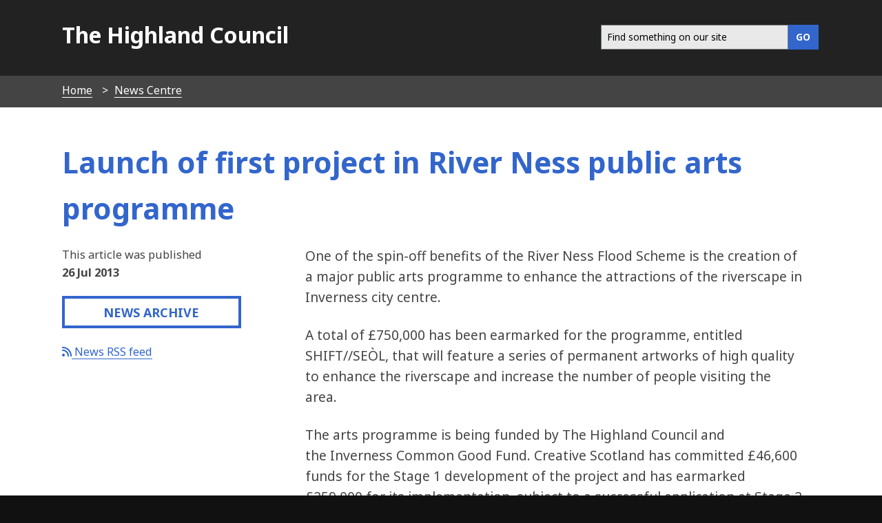

--- FILE ---
content_type: text/html; charset=UTF-8
request_url: https://www.highland.gov.uk/news/article/6813/launch_of_first_project_in_river_ness_public_arts_programme
body_size: 5730
content:
<!DOCTYPE html>
<!--[if lt IE 7]>       <html class="no-js lt-ie9 lt-ie8 lt-ie7 inner" lang="en"> <![endif]-->
<!--[if IE 7]>          <html class="no-js lt-ie9 lt-ie8 inner" lang="en"> <![endif]-->
<!--[if IE 8]>          <html class="no-js lt-ie10 lt-ie9 inner" lang="en"> <![endif]-->
<!--[if lte IE 9]>          <html class="no-js lt-ie10 inner" lang="en"> <![endif]-->
<!--[if gt IE 8]><!-->  <html class="no-js inner" lang="en"> <!--<![endif]-->
    <head>
     	<link rel="alternate" type="application/rss+xml" title="RSS" href="https://www.highland.gov.uk/rss/news">
        <link rel="search" type="application/opensearchdescription+xml" title="The Highland Council" href="https://www.highland.gov.uk/site/scripts/opensearch.php">
        <link rel="shortcut icon" type="image/x-icon" href="//www.highland.gov.uk/site/favicon.ico">
        <link rel="stylesheet" type="text/css" href="//www.highland.gov.uk/site/styles/generic/base.css">
        <link rel="stylesheet" type="text/css" href="//www.highland.gov.uk/site/styles/standard.css">
	<link href="//netdna.bootstrapcdn.com/font-awesome/4.0.3/css/font-awesome.min.css" rel="stylesheet">
	<link href="/site/custom_scripts/sharing.css" rel="stylesheet">
	
        <link href='//fonts.googleapis.com/css?family=Noto+Sans:400,700,400italic,700italic' rel='stylesheet' type='text/css'>
	<link href="https://www.highland.gov.uk/site/assets/css/all.css" rel="stylesheet">
	<link href="https://www.highland.gov.uk/site/assets/css/fontawesome.css" rel="stylesheet">
        <script src="https://ajax.googleapis.com/ajax/libs/jquery/3.2.1/jquery.min.js"></script>		
        <script type='text/javascript' src='/site/javascript/jquery.swiftype.autocomplete.js'></script>
        <link type='text/css' rel='stylesheet' href='/site/styles/autocomplete.css' media='all' />
		<meta class="swiftype" name="title" data-type="string" content="Launch of first project in River Ness public arts programme" >	
        <meta name="author" content="The Highland Council">
        <meta name="generator" content="http://www.jadu.net">
        <meta name="revisit-after" content="2 days">
        <meta name="robots" content="index,follow">
				
        <meta name="viewport" content="width=device-width, initial-scale=1">
	<meta property="og:image" content="https://www.highland.gov.uk/images/mast_logo.gif"/>

<!-- XHTML Template -->

	<meta http-equiv="content-language" content="en" />
	<!-- Dublin Core Metadata -->
	<meta name="DC.creator" lang="en" content="Chief Executive&#039;s Service" />
	<meta name="DC.contributor" lang="en" content="Chief Executive&#039;s Service" />
	<meta name="DC.date.created" scheme="DCTERMS.W3CDTF" lang="en" content="2013-07-26" />
	<meta name="DC.date.modified" scheme="DCTERMS.W3CDTF" lang="en" content="2013-07-30" />
	<meta name="DC.description" lang="en" content="Launch of first project in River Ness public arts programme" />
	<meta name="DC.format" lang="en" scheme="DCTERMS.IMT" content="text/html" />
	<meta name="DC.identifier" scheme="DCTERMS.URI" content="http://www.highland.gov.uk/site/scripts/news_article.php?newsID=6813" />
	<meta name="DC.language" scheme="DCTERMS.ISO639-1" content="en" />
	<meta name="DC.publisher" lang="en" content="The Highland Council, Glenurquhart Road, Inverness, IV3 5NX, +44(0)1349 886606, service.point@highland.gov.uk" />
	<meta name="DC.rights.copyright" lang="en" content="This page is Copyright, The Highland Council, 2013" />
	<meta name="DC.title" lang="en" content="Launch of first project in River Ness public arts programme" />
	<meta name="DC.coverage" lang="en" content="Highland" />
	<meta name="DC.subject" lang="en" content="Media and the press" />
	<meta name="DC.subject" lang="en" content="News or press releases;Council and government;Arts development" />

	<meta class="swiftype" name="news_date" data-type="string" content="26 July 2013" />
	
		<meta name="st:robots" content="noindex, nofollow">
	
        <meta name="description" content="Launch of first project in River Ness public arts programme - Launch of first project in River Ness public arts programme">
        <meta name="keywords" content="news, Media and the press,Highland">

		<script>
		$(document).ready(function(){
			$(".editor img").attr("alt", " ");
		});	
		</script>
        <!--[if lte IE 9]>
                <script src="//www.highland.gov.uk/site/javascript/html5shiv.js"></script>
        <![endif]-->
        <script type="text/javascript" src="//www.highland.gov.uk/site/javascript/swfobject.js"></script>
         <title>Launch of first project in River Ness public arts programme | The Highland Council</title>
    </head>
    <body>
<!-- Custom banner start -->
<!-- Custom banner end -->
            <header class="fullwidth top-header">
                <div class="container">			
					                    <a href="#main-content" class="tabonly">Skip to main content</a>
                    <div class="column span-5">
                        <p><a href="https://www.highland.gov.uk">The Highland Council</a></p>
                    </div>
					                    <div class="column span-7 navigate">    
                        <nav class="float-right" >							
							<form action="/site/scripts/google_results.php" method="get" id="search" class="form search-main">
								<div id="input-outer">
									<label for="SearchSite" class="visually-hidden">Search this site</label>
									<input class="field" id="SearchSite" type="search" size="18" maxlength="40" name="q" placeholder="Find something on our site" ><input class="button button__primary" type="submit" value="GO">
								</div>
								<div id="search_resultsbar"></div>
							</form>								
                      </nav>
                    </div>

                </div>
            </header>
            
        <nav class="breadcrumb">
            <ol class="item-list item-list__inline container">
                <li>
                    <a href="https://www.highland.gov.uk" rel="home">Home</a>
                </li>
                <li>
                    <a href="https://www.highland.gov.uk/news" >News Centre</a>
                </li>
                <li>
                    <span>Launch of first project in River Ness public arts programme</span>
                </li>            </ol>
        </nav>
		<div class="wrapper main-content" id="main-content" tabindex="-1">
			<article class="container">
    			<div class="container write-header">
    				<div class="title">
        				<h1>Launch of first project in River Ness public arts programme  <br/><span style="font-size:0.6em; color:#111;"></span></h1>
    				</div>
    			</div>
        <div class="column offset-1 span-8 content push-3 editor">
                                <div class="editor">
<p>One of the spin-off benefits of the River Ness Flood Scheme is the creation of a major public arts programme to enhance the attractions of the riverscape in Inverness city centre.</p> 
 <p>A total of &pound;750,000 has been earmarked for the programme, entitled SHIFT//SEÒL, that will feature a series of permanent artworks of high quality to enhance the riverscape and increase the number of people visiting the area.</p> 
 <p>The arts programme is being funded by The Highland Council and the&nbsp;Inverness Common Good Fund. Creative Scotland has committed &pound;46,600 funds for the Stage 1 development of the project and has earmarked &pound;259,000 for its implementation, subject to a successful application at Stage 2. The programme is being governed by the Council’s Inverness City Arts Group (ICArts).</p> 
 <p>The first project to be developed is called River Connections and the brief for this &pound;60,000 project was launched today (Friday) at a public exhibition in the Town House, Inverness, where plans for the flood defence construction were on display.&nbsp; </p> 
 <p>The appointed artist or artistic team for River Connections will work closely with the River Ness Flood Scheme team and ICArts to create ideas for art features on the flood walls and key sites around the banks of the River Ness</p> 
 <p>Councillor Ken Gowans, Chair, ICArts, is excited by the opportunities the multi-million pound flood scheme has generated for the public arts programme.</p> 
 <p>He said: “The River Ness is a huge asset for Inverness and we have a great opportunity to reflect the cultural importance of Inverness, the Highlands and Scotland. The programme aims to connect people with the cultural influences of the river through a series of permanent high quality artwork that locals will enjoy. News of these projects will be especially encouraging for Highland and Scottish artists who may be well placed to undertake some of the commissions. </p> 
 <p>“All of the projects should provide opportunities for youth employment and training. They should have an educational outcome and work closely with the third sector and local businesses to provide a legacy for the city.”</p> 
 <p>The public arts programme will complement and relate to the Flood Scheme, which will be completed in two phases.&nbsp; The SHIFT//SEÒL commissions are intended to run throughout both schemes.</p> 
 <p>Phase 1 stretches between Ness Bridge and Friars Bridge (Bank Street, Douglas Row and Huntly Street).&nbsp; A contract for &pound;8.5 million has been awarded to Morgan Sindall and work is due to start before the end of August on the city centre side of the river.</p> 
 <p>Phase 2 stretches from Friars Bridge north to the harbour and mouth of the River Ness.&nbsp; Work is due to continue until spring 2015.</p>
                </div>
				<div>26 Jul 2013</div>
		<div>
			<section class="sharing clearfix no-external">			
				<h2>Share this story</h2>			
				<div class="share share-facebook">

					<a target="_blank" href="http://www.facebook.com/sharer/sharer.php?u=https://www.highland.gov.uk/news/article/6813/launch_of_first_project_in_river_ness_public_arts_programme"><span class="fab fa-facebook"></span><span class="hide-text">Share on </span> Facebook <span class="hide-text">(opens in a new window)<span></a>

				</div>
				<div class="share share-twitter">
					<a target="_blank" href="https://twitter.com/share"><span class="fab fa-twitter"></span><span class="hide-text">Share on</span> Twitter <span class="hide-text">(opens in a new window)<span></a>
				</div>		
								<div class="share share-linkedin">

					<a target="_blank" href="http://www.linkedin.com/shareArticle?mini=true&amp;url=https://www.highland.gov.uk/news/article/6813/launch_of_first_project_in_river_ness_public_arts_programme&amp;title=Launch%20of%20first%20project%20in%20River%20Ness%20public%20arts%20programme&amp;summary=Launch%20of%20first%20project%20in%20River%20Ness%20public%20arts%20programme&amp;source=The%20Highland%20Council"><span class="fab fa-linkedin"></span><span class="hide-text">Share on</span> LinkedIn <span class="hide-text">(opens in a new window)<span></a>
				</div>			
				<div class="share share-mail">
					<a href="mailto:?subject=Launch%20of%20first%20project%20in%20River%20Ness%20public%20arts%20programme&amp;body=https://www.highland.gov.uk/news/article/6813/launch_of_first_project_in_river_ness_public_arts_programme"><span class="fas fa-envelope-square"></span><span class="hide-text">Share by</span> Email <span class="hide-text">(opens in your email application)<span></a>
				</div>				
			</section>					
		</div>

				
                </div>
<!-- googleoff: index -->

        <section class="sidebar sidebar__primary pull-9">
        
    
                    <p>This article was published <br /> <strong>26 Jul 2013</strong></p>
                    <p><a href="https://www.highland.gov.uk/news/archive" class="button button__standout fullwidth">News Archive</a></p>
					<p><a href="/rss/news"><i class="fa fa-rss" aria-hidden="true"></i> News RSS feed</a></p>
 
 
            
        </section>
<!-- googleon: index -->
            </article>
        </div>
     <footer class="wrapper footer" role="contentinfo">
            <div class="container">
                <div class="column span-4">
                    <ul class="item-list item-list__rich">
                        <li><a href="https://www.highland.gov.uk/contact" rel="nofollow">Contact Us</a></li>
                        <li><a href="/myaccount" rel="nofollow">Myaccount</a></li>
                        <li><a href="https://www.highland.gov.uk/site_map" rel="nofollow">Site map</a></li>
                        <li><a href="https://www.highland.gov.uk/a_to_z" rel="nofollow">A-Z of Services</a></li>
			<li><a href="/jobsandcareers" rel="nofollow">Jobs and careers</a>
                    </ul>				
                </div>
                <div class="column offset-1 span-4">
                    <ul class="item-list item-list__rich">
			<li><a rel="nofollow" href="/accessibility">Accessibility</a></li>
                        <li><a rel="nofollow" href="https://www.highland.gov.uk/info/591/council_and_government/453/privacy_and_cookies">Privacy and cookies</a></li>
                        <li><a rel="nofollow" href="/gaelic">Gaelic</a></li>
                    </ul>
				
					
					<p class="poweredby">
                         <a href="http://www.jadu.net">Powered by Jadu Content Management</a>
                    </p>
                    <p class="poweredby">
                    </p>
                </div>
                <div class="column span-3"> 
                    <p class="center">
                        <img src="/site/images/logo_whiteout.png" alt="The Highland Council logo" class="ft-img" style="width:180px; padding:0.8em;">
                     </p>	
                   
                    <nav class="social-media">
                        <ul class="item-list__inline">
                            <li><a href="https://x.com/highlandcouncil" aria-label="Highland Council X"><i class="fa-brands fa-square-x-twitter fa-2x"></i></a></li>
                            <li><a href="https://www.facebook.com/highlandcouncil" aria-label="Highland Council Facebook"><i class="fab fa-facebook-square fa-2x"></i></a></li>
                            <li><a href="https://www.instagram.com/highlandcouncil/" aria-label="Highland Council Instagram"><i class="fab fa-square-instagram fa-2x"></i></a></li> 
                            <li><a href="https://www.linkedin.com/company/highlandcouncil/" aria-label="Highland Council LinkedIn"><i class="fa-brands fa-linkedin fa-2x"></i></a></li>
			   <li><a href="https://www.flickr.com/photos/highlandcouncil/" aria-label="Highland Council Flickr"><i class="fab fa-flickr fa-2x"></i></a></li>
                            <li><a href="https://www.youtube.com/user/TheHighlandCouncil" aria-label="Highland Council YouTube"><i class="fab fa-youtube-square fa-2x"></i></a></li>
                        </ul>
                    </nav>

                </div>
            </div>
        </footer>
        <style>
.footer  a {
     border-bottom: 1px solid #111!important;
   }
</style>
        <!--[if lte IE 8]>
                <script src="//ajax.googleapis.com/ajax/libs/jquery/1.9.1/jquery.min.js"></script>
                <script src="//www.highland.gov.uk/site/javascript/lte-ie8.js"></script>
        <![endif]-->
        <!--[if lte IE 9]>
                <script src="//www.highland.gov.uk/site/javascript/placeholder.js"></script>
        <![endif]-->  
        <!--[if lt IE 9]>
            <script src="//html5shiv-printshiv.googlecode.com/svn/trunk/html5shiv-printshiv.js"></script>
        <![endif]-->
        <script src="//www.highland.gov.uk/site/javascript/almond.min.js"></script>
        <script src="//www.highland.gov.uk/site/javascript/util.min.js"></script>
        <script src="//www.highland.gov.uk/site/javascript/main.js"></script>
        <script type="text/javascript">
	    // Adds a body class of ie10 to... wait for it... IE10
        if (Function('/*@cc_on return document.documentMode===10@*/')()){
            document.documentElement.className+=' lt-ie11';
        }
    </script>

        <script src="//www.highland.gov.uk/site/javascript/site.js"></script>
        <script>
            jQuery(document).ready(function() {
                if(jQuery('#SearchSite').length) {
                    jQuery('#SearchSite').swiftype({
                        engineKey: 'utpKQBnsjstyXHLG4y4d',
                        resultLimit: 5
                    });
                }
            });
		</script>
<!-- Fontawesome 6.4.2 load -->
<link href="site/assets/css/fontawesome.css" rel="stylesheet">
<link href="site/assets/css/all.css" rel="stylesheet">

<script>
    // Include the following lines to define the gtag() function when
    // calling this code prior to your gtag.js or Tag Manager snippet
    window.dataLayer = window.dataLayer || [];
    function gtag(){dataLayer.push(arguments);}
  
    // Call the default command before gtag.js or Tag Manager runs to
    // adjust how the tags operate when they run. Modify the defaults
    // per your business requirements and prior consent granted/denied, e.g.:
    gtag('consent', 'default', {
        'ad_storage': 'denied',
        'analytics_storage': 'denied'
    });
</script>

<!-- Load gtag.js -->
<script async src="https://www.googletagmanager.com/gtag/js?id=UA-1419908-4"></script>

<!-- Load cookie control JS file -->
<script src="https://www.highland.gov.uk/site/custom_scripts/cookieControl-9.x.min.js"></script>

<!-- Load the settings JS file -->
<script src="https://www.highland.gov.uk/site/custom_scripts/cookieControl-live.js"></script>

<script>
window.dataLayer = window.dataLayer || [];
function gtag(){dataLayer.push(arguments);}
gtag('js', new Date());
gtag('config', 'UA-1419908-4',
    {'anonymize_ip': true }
);
</script>

<style>
    /* This keeps the toggle button yellow when you use the keyboard to tab to it */
.checkbox-toggle {
    background-color: #fff0b1 !important;
}

#ccc .checkbox-toggle--dark .checkbox-toggle-toggle {
    background-color: #735fa0 !important;
}

#ccc #ccc-recommended-settings {
    border-radius: 0 !important;
}

#ccc #ccc-recommended-settings:hover {
    background-color: #36C !important;
    border-color: #36C !important;
}

#ccc #ccc-reject-settings {
    border-radius: 0 !important;
}

#ccc #ccc-reject-settings:hover {
    background-color: #36C !important;
    border-color: #36C !important;
}

#ccc-close:hover {
    border-color: #36C !important;
    background-color: #36C !important;
}

/* This stops the ‘Show vendors within this category’ being too dark */
#ccc .ccc-vendor-reveal {
    opacity: 1 !important;
}

/* removes overlay to fix search issue and removes analytics section with toggle */
#ccc-overlay, #ccc-optional-categories {
  display: none;
}

/* This sets the z-index low enough for Dragan Jaws users */
#ccc {
z-index: 99 !important;
}

#ccc .ccc-content--highlight .checkbox-toggle-input:focus ~ .checkbox-toggle-toggle {
    filter: none;
    background-color: #fff0b1 !important;
}

/* This hides the horizontal lines from showing */
#cc-panel hr {
display: none;
}

@media screen and (max-width: 300px) {    
#ccc-icon {
    width: 40px;
    height: 40px;
}
}
</style>
    </body>
</html> 
